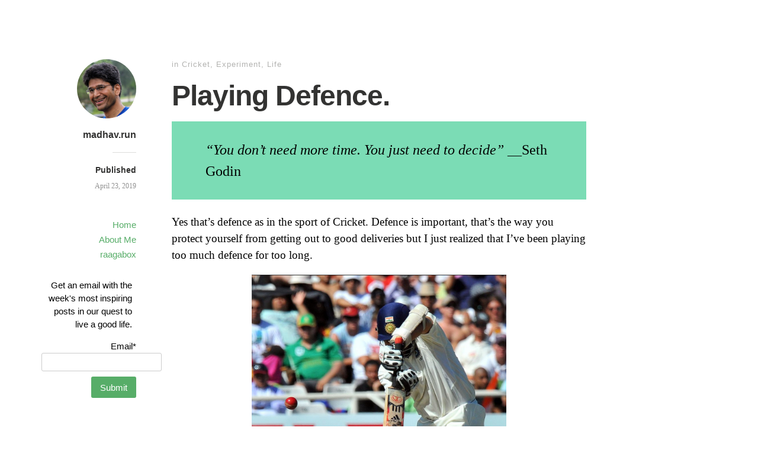

--- FILE ---
content_type: text/html; charset=UTF-8
request_url: https://madhav.run/2019/04/23/playing-defence/
body_size: 30189
content:
<!DOCTYPE html>
<html itemscope="itemscope" itemtype="http://schema.org/Article" lang="en-US">
<head>
<!-- Global site tag (gtag.js) - Google Analytics -->
<script async src="https://www.googletagmanager.com/gtag/js?id=UA-137972270-1"></script>
<script>
  window.dataLayer = window.dataLayer || [];
  function gtag(){dataLayer.push(arguments);}
  gtag('js', new Date());

  gtag('config', 'UA-137972270-1');
</script>

	<meta charset="UTF-8" />
	<meta name="viewport" content="width=device-width, initial-scale=1, maximum-scale=1" />
	<link rel="profile" href="http://gmpg.org/xfn/11" />
	<link rel="pingback" href="https://madhav.run/xmlrpc.php" />
	<!--[if lt IE 9]>
	<script src="https://madhav.run/wp-content/themes/independent-publisher/js/html5.js" type="text/javascript"></script>
	<![endif]-->
	<title>Playing Defence. &#8211; madhav.run</title>
<link rel='dns-prefetch' href='//s.w.org' />
<link rel="alternate" type="application/rss+xml" title="madhav.run &raquo; Feed" href="https://madhav.run/feed/" />
<link rel="alternate" type="application/rss+xml" title="madhav.run &raquo; Comments Feed" href="https://madhav.run/comments/feed/" />
<link rel="alternate" type="application/rss+xml" title="madhav.run &raquo; Playing Defence. Comments Feed" href="https://madhav.run/2019/04/23/playing-defence/feed/" />
		<script type="text/javascript">
			window._wpemojiSettings = {"baseUrl":"https:\/\/s.w.org\/images\/core\/emoji\/13.0.0\/72x72\/","ext":".png","svgUrl":"https:\/\/s.w.org\/images\/core\/emoji\/13.0.0\/svg\/","svgExt":".svg","source":{"concatemoji":"https:\/\/madhav.run\/wp-includes\/js\/wp-emoji-release.min.js?ver=5.5.17"}};
			!function(e,a,t){var n,r,o,i=a.createElement("canvas"),p=i.getContext&&i.getContext("2d");function s(e,t){var a=String.fromCharCode;p.clearRect(0,0,i.width,i.height),p.fillText(a.apply(this,e),0,0);e=i.toDataURL();return p.clearRect(0,0,i.width,i.height),p.fillText(a.apply(this,t),0,0),e===i.toDataURL()}function c(e){var t=a.createElement("script");t.src=e,t.defer=t.type="text/javascript",a.getElementsByTagName("head")[0].appendChild(t)}for(o=Array("flag","emoji"),t.supports={everything:!0,everythingExceptFlag:!0},r=0;r<o.length;r++)t.supports[o[r]]=function(e){if(!p||!p.fillText)return!1;switch(p.textBaseline="top",p.font="600 32px Arial",e){case"flag":return s([127987,65039,8205,9895,65039],[127987,65039,8203,9895,65039])?!1:!s([55356,56826,55356,56819],[55356,56826,8203,55356,56819])&&!s([55356,57332,56128,56423,56128,56418,56128,56421,56128,56430,56128,56423,56128,56447],[55356,57332,8203,56128,56423,8203,56128,56418,8203,56128,56421,8203,56128,56430,8203,56128,56423,8203,56128,56447]);case"emoji":return!s([55357,56424,8205,55356,57212],[55357,56424,8203,55356,57212])}return!1}(o[r]),t.supports.everything=t.supports.everything&&t.supports[o[r]],"flag"!==o[r]&&(t.supports.everythingExceptFlag=t.supports.everythingExceptFlag&&t.supports[o[r]]);t.supports.everythingExceptFlag=t.supports.everythingExceptFlag&&!t.supports.flag,t.DOMReady=!1,t.readyCallback=function(){t.DOMReady=!0},t.supports.everything||(n=function(){t.readyCallback()},a.addEventListener?(a.addEventListener("DOMContentLoaded",n,!1),e.addEventListener("load",n,!1)):(e.attachEvent("onload",n),a.attachEvent("onreadystatechange",function(){"complete"===a.readyState&&t.readyCallback()})),(n=t.source||{}).concatemoji?c(n.concatemoji):n.wpemoji&&n.twemoji&&(c(n.twemoji),c(n.wpemoji)))}(window,document,window._wpemojiSettings);
		</script>
		<style type="text/css">
img.wp-smiley,
img.emoji {
	display: inline !important;
	border: none !important;
	box-shadow: none !important;
	height: 1em !important;
	width: 1em !important;
	margin: 0 .07em !important;
	vertical-align: -0.1em !important;
	background: none !important;
	padding: 0 !important;
}
</style>
	<link rel='stylesheet' id='wp-block-library-css'  href='https://madhav.run/wp-content/plugins/gutenberg/build/block-library/style.css?ver=1602525579' type='text/css' media='all' />
<link rel='stylesheet' id='email-subscribers-css'  href='https://madhav.run/wp-content/plugins/email-subscribers/lite/public/css/email-subscribers-public.css?ver=4.6.0' type='text/css' media='all' />
<style id='global-styles-inline-css' type='text/css'>
:root{--wp--preset--color--black:#000000;--wp--preset--color--cyan-bluish-gray:#abb8c3;--wp--preset--color--white:#ffffff;--wp--preset--color--pale-pink:#f78da7;--wp--preset--color--vivid-red:#cf2e2e;--wp--preset--color--luminous-vivid-orange:#ff6900;--wp--preset--color--luminous-vivid-amber:#fcb900;--wp--preset--color--light-green-cyan:#7bdcb5;--wp--preset--color--vivid-green-cyan:#00d084;--wp--preset--color--pale-cyan-blue:#8ed1fc;--wp--preset--color--vivid-cyan-blue:#0693e3;--wp--preset--color--vivid-purple:#9b51e0;--wp--preset--gradient--vivid-cyan-blue-to-vivid-purple:linear-gradient(135deg,rgba(6,147,227,1) 0%,rgb(155,81,224) 100%);--wp--preset--gradient--light-green-cyan-to-vivid-green-cyan:linear-gradient(135deg,rgb(122,220,180) 0%,rgb(0,208,130) 100%);--wp--preset--gradient--luminous-vivid-amber-to-luminous-vivid-orange:linear-gradient(135deg,rgba(252,185,0,1) 0%,rgba(255,105,0,1) 100%);--wp--preset--gradient--luminous-vivid-orange-to-vivid-red:linear-gradient(135deg,rgba(255,105,0,1) 0%,rgb(207,46,46) 100%);--wp--preset--gradient--very-light-gray-to-cyan-bluish-gray:linear-gradient(135deg,rgb(238,238,238) 0%,rgb(169,184,195) 100%);--wp--preset--gradient--cool-to-warm-spectrum:linear-gradient(135deg,rgb(74,234,220) 0%,rgb(151,120,209) 20%,rgb(207,42,186) 40%,rgb(238,44,130) 60%,rgb(251,105,98) 80%,rgb(254,248,76) 100%);--wp--preset--gradient--blush-light-purple:linear-gradient(135deg,rgb(255,206,236) 0%,rgb(152,150,240) 100%);--wp--preset--gradient--blush-bordeaux:linear-gradient(135deg,rgb(254,205,165) 0%,rgb(254,45,45) 50%,rgb(107,0,62) 100%);--wp--preset--gradient--luminous-dusk:linear-gradient(135deg,rgb(255,203,112) 0%,rgb(199,81,192) 50%,rgb(65,88,208) 100%);--wp--preset--gradient--pale-ocean:linear-gradient(135deg,rgb(255,245,203) 0%,rgb(182,227,212) 50%,rgb(51,167,181) 100%);--wp--preset--gradient--electric-grass:linear-gradient(135deg,rgb(202,248,128) 0%,rgb(113,206,126) 100%);--wp--preset--gradient--midnight:linear-gradient(135deg,rgb(2,3,129) 0%,rgb(40,116,252) 100%);--wp--preset--font-size--small:13;--wp--preset--font-size--normal:16;--wp--preset--font-size--medium:20;--wp--preset--font-size--large:36;--wp--preset--font-size--huge:42;}
</style>
<link rel='stylesheet' id='genericons-css'  href='https://madhav.run/wp-content/themes/independent-publisher/fonts/genericons/genericons.css?ver=3.1' type='text/css' media='all' />
<link rel='stylesheet' id='nprogress-css'  href='https://madhav.run/wp-content/themes/independent-publisher/css/nprogress.css?ver=0.1.3' type='text/css' media='all' />
<link rel='stylesheet' id='independent-publisher-style-css'  href='https://madhav.run/wp-content/themes/independent-publisher/style.css?ver=5.5.17' type='text/css' media='all' />
<link rel='stylesheet' id='customizer-css'  href='https://madhav.run/wp-admin/admin-ajax.php?action=independent_publisher_customizer_css&#038;ver=1.7' type='text/css' media='all' />
<script type='text/javascript' src='https://madhav.run/wp-includes/js/jquery/jquery.js?ver=1.12.4-wp' id='jquery-core-js'></script>
<script type='text/javascript' id='email-subscribers-js-extra'>
/* <![CDATA[ */
var es_data = {"messages":{"es_empty_email_notice":"Please enter email address","es_rate_limit_notice":"You need to wait for sometime before subscribing again","es_single_optin_success_message":"Successfully Subscribed.","es_email_exists_notice":"Email Address already exists!","es_unexpected_error_notice":"Oops.. Unexpected error occurred.","es_invalid_email_notice":"Invalid email address","es_try_later_notice":"Please try after some time"},"es_ajax_url":"https:\/\/madhav.run\/wp-admin\/admin-ajax.php"};
/* ]]> */
</script>
<script type='text/javascript' src='https://madhav.run/wp-content/plugins/email-subscribers/lite/public/js/email-subscribers-public.js?ver=4.6.0' id='email-subscribers-js'></script>
<script type='text/javascript' src='https://madhav.run/wp-content/themes/independent-publisher/js/nprogress.js?ver=0.1.3' id='nprogress-js'></script>
<script type='text/javascript' src='https://madhav.run/wp-content/themes/independent-publisher/js/fade-post-title.js?ver=5.5.17' id='fade-post-title-js'></script>
<script type='text/javascript' src='https://madhav.run/wp-content/themes/independent-publisher/js/enhanced-comment-form.js?ver=1.0' id='enhanced-comment-form-js-js'></script>
<link rel="https://api.w.org/" href="https://madhav.run/wp-json/" /><link rel="alternate" type="application/json" href="https://madhav.run/wp-json/wp/v2/posts/452" /><link rel="EditURI" type="application/rsd+xml" title="RSD" href="https://madhav.run/xmlrpc.php?rsd" />
<link rel="wlwmanifest" type="application/wlwmanifest+xml" href="https://madhav.run/wp-includes/wlwmanifest.xml" /> 
<link rel='prev' title='With Love, A.I:  Transcription (2 of 2)' href='https://madhav.run/2019/04/22/with-love-from-a-i-transcription-2-of-2/' />
<link rel='next' title='With Love, A.I: Radiology' href='https://madhav.run/2019/04/24/with-love-a-i-radiology/' />
<meta name="generator" content="WordPress 5.5.17" />
<link rel="canonical" href="https://madhav.run/2019/04/23/playing-defence/" />
<link rel='shortlink' href='https://madhav.run/?p=452' />
<link rel="alternate" type="application/json+oembed" href="https://madhav.run/wp-json/oembed/1.0/embed?url=https%3A%2F%2Fmadhav.run%2F2019%2F04%2F23%2Fplaying-defence%2F" />
<link rel="alternate" type="text/xml+oembed" href="https://madhav.run/wp-json/oembed/1.0/embed?url=https%3A%2F%2Fmadhav.run%2F2019%2F04%2F23%2Fplaying-defence%2F&#038;format=xml" />
<link rel="icon" href="https://madhav.run/wp-content/uploads/2021/06/cropped-madhav_nft_blue_1-1-32x32.png" sizes="32x32" />
<link rel="icon" href="https://madhav.run/wp-content/uploads/2021/06/cropped-madhav_nft_blue_1-1-192x192.png" sizes="192x192" />
<link rel="apple-touch-icon" href="https://madhav.run/wp-content/uploads/2021/06/cropped-madhav_nft_blue_1-1-180x180.png" />
<meta name="msapplication-TileImage" content="https://madhav.run/wp-content/uploads/2021/06/cropped-madhav_nft_blue_1-1-270x270.png" />
</head>

<body class="post-template-default single single-post postid-452 single-format-standard h-entry hentry" itemscope="itemscope" itemtype="http://schema.org/WebPage">



<div id="page" class="site">
	<header id="masthead" class="site-header" role="banner" itemscope itemtype="http://schema.org/WPHeader">

		<div class="site-header-info">
											
					<a class="site-logo" href="https://madhav.run">
				<img alt='' src='https://secure.gravatar.com/avatar/fab3643cf6044e29c4a351e076265fbd?s=100&#038;r=g' srcset='https://secure.gravatar.com/avatar/fab3643cf6044e29c4a351e076265fbd?s=200&#038;r=g 2x' class='avatar avatar-100 photo u-photo' height='100' width='100' loading='lazy'/>			</a>
		
		<div class="site-title"><span class="byline"><span class="author p-author vcard h-card"><a class="u-url url fn n" href="https://madhav.run" title="View all posts by madhav.run" rel="author">madhav.run</a></span></span></div>
		<div class="site-description"></div>

		
		<div class="site-published-separator"></div>
		<h2 class="site-published">Published</h2>
		<h2 class="site-published-date"><a href="https://madhav.run/2019/04/23/playing-defence/" title="Playing Defence." rel="bookmark"><time class="entry-date dt-published" datetime="2019-04-23T21:19:19+0000" itemprop="datePublished" pubdate="pubdate">April 23, 2019</time></a></h2>
				
									</div>

							<nav role="navigation" class="site-navigation main-navigation">
				<a class="screen-reader-text skip-link" href="#content" title="Skip to content">Skip to content</a>

													<div class="menu-main-menu-container"><ul id="menu-main-menu" class="menu"><li id="menu-item-135" class="menu-item menu-item-type-custom menu-item-object-custom menu-item-home menu-item-135"><a href="https://madhav.run">Home</a></li>
<li id="menu-item-132" class="menu-item menu-item-type-post_type menu-item-object-page menu-item-132"><a href="https://madhav.run/about/">About Me</a></li>
<li id="menu-item-2445" class="menu-item menu-item-type-custom menu-item-object-custom menu-item-2445"><a href="https://raagabox.com">raagabox</a></li>
</ul></div>				
			</nav><!-- .site-navigation .main-navigation -->
		
			</header>
	<!-- #masthead .site-header -->

	<div id="main" class="site-main">

	<div id="primary" class="content-area">
		<main id="content" class="site-content" role="main">

			
				
<article id="post-452" class="post-452 post type-post status-publish format-standard category-cricket category-experiment category-life tag-cricket tag-play" itemscope="itemscope" itemtype="http://schema.org/BlogPosting" itemprop="blogPost">
		<header class="entry-header">
					<h2 class="entry-title-meta">
			<span class="entry-title-meta-author">
				<span class="byline"><span class="author p-author vcard h-card"><a class="u-url url fn n" href="https://madhav.run" title="View all posts by madhav.run" rel="author">madhav.run</a></span></span>			</span>
				in <a href="https://madhav.run/category/cricket/" rel="category tag">Cricket</a>, <a href="https://madhav.run/category/experiment/" rel="category tag">Experiment</a>, <a href="https://madhav.run/category/life/" rel="category tag">Life</a>				<span class="entry-title-meta-post-date">
				<span class="sep"> | </span>
					<a href="https://madhav.run/2019/04/23/playing-defence/" title="Playing Defence." rel="bookmark"><time class="entry-date dt-published" datetime="2019-04-23T21:19:19+0000" itemprop="datePublished" pubdate="pubdate">April 23, 2019</time></a>			</span>
							</h2>
			<h1 class="entry-title p-name" itemprop="name">Playing Defence.</h1>
			</header>
	<!-- .entry-header -->
	<div class="entry-content e-content" itemprop="mainContentOfPage">
		
<p style="font-size:24px" class="has-background has-light-green-cyan-background-color"><em>&#8220;You don&#8217;t need more time. You just need to decide&#8221;</em> __Seth Godin</p>



<p>Yes that’s defence as in the sport of Cricket. Defence is important, that’s the way you protect yourself from getting out to good deliveries but I just realized that I&#8217;ve been playing too much defence for too long.&nbsp;</p>



<div class="wp-block-image"><figure class="aligncenter is-resized"><img loading="lazy" src="https://madhav.run/wp-content/uploads/2019/04/Screen-Shot-2019-04-23-at-8.49.05-PM.png" alt="" class="wp-image-467" width="430" height="559" srcset="https://madhav.run/wp-content/uploads/2019/04/Screen-Shot-2019-04-23-at-8.49.05-PM.png 538w, https://madhav.run/wp-content/uploads/2019/04/Screen-Shot-2019-04-23-at-8.49.05-PM-231x300.png 231w" sizes="(max-width: 430px) 100vw, 430px" /></figure></div>



<p>A good delivery needs to be respected and defended against but most deliveries are not that good, they need to be sent to the boundary and yet I have continued to play defence because it seems safer.</p>



<div class="wp-block-image"><figure class="aligncenter"><img loading="lazy" width="578" height="697" src="https://madhav.run/wp-content/uploads/2019/04/Screen-Shot-2019-04-23-at-8.49.17-PM.png" alt="" class="wp-image-468" srcset="https://madhav.run/wp-content/uploads/2019/04/Screen-Shot-2019-04-23-at-8.49.17-PM.png 578w, https://madhav.run/wp-content/uploads/2019/04/Screen-Shot-2019-04-23-at-8.49.17-PM-249x300.png 249w" sizes="(max-width: 578px) 100vw, 578px" /></figure></div>



<p>How to play offense and still stay in the game? Well, it&#8217;s by taking action. It&#8217;s by doing; not by thinking, not by dreaming but by acting on your ideas. <a rel="noreferrer noopener" aria-label="As Seth Godin puts it, &quot;You don't need more time, you just need to decide&quot;. (opens in a new tab)" href="https://seths.blog/2011/02/you-dont-need-more-time/" target="_blank">As Seth Godin puts it, &#8220;You don&#8217;t need more time, you just need to decide&#8221;.</a></p>



<p>It&#8217;s tough to get out of the zone that I am in right now because I fear going into a suckier zone. Really, is that possible? Well it depends on what the zone feels like, is it mind numbing, uninspiring, monotonous, meaningless, or is it great but just super hard? If it&#8217;s any of the former reasons, then doing something you like and want to do will definitely feel better.</p>



<p>If it&#8217;s the latter reason (great work but hard work), then welcome to being an adult. There is nothing to change here but your attitude. You are late, get going and good luck.</p>

		
									</div>
	<!-- .entry-content -->

	
	<footer class="entry-meta">
		
		
			</footer>
	<!-- .entry-meta -->

</article><!-- #post-452 -->

				
				
				<div id="taglist"><ul class="taglist"><li class="taglist-title">Related Content by Tag</li><li><a href="https://madhav.run/tag/cricket/" rel="tag">cricket</a></li><li><a href="https://madhav.run/tag/play/" rel="tag">play</a></li></ul></div>
			
		</main>
		<!-- #content .site-content -->
	</div><!-- #primary .content-area -->

<div id="secondary" class="widget-area" role="complementary">
					<aside id="email-subscribers-form-2" class="widget widget_email-subscribers-form">
		<div class="emaillist">
			<form action="#" method="post" class="es_subscription_form es_shortcode_form" id="es_subscription_form_1768979420" data-source="ig-es">
									<div class="es_caption">Get an email with the week&#039;s most inspiring posts in our quest to live a good life. </div>
								<div class="es-field-wrap"><label>Email*<br /><input class="es_required_field es_txt_email ig_es_form_field_email" type="email" name="email" value="" placeholder="" required="required" /></label></div><input type="hidden" name="lists[]" value="1" /><input type="hidden" name="form_id" value="2" />
				<input type="hidden" name="es_email_page" value="452"/>
				<input type="hidden" name="es_email_page_url" value="https://madhav.run/2019/04/23/playing-defence/"/>
				<input type="hidden" name="status" value="Unconfirmed"/>
				<input type="hidden" name="es-subscribe" id="es-subscribe" value="1b2547ea88"/>
				<label style="position:absolute;top:-99999px;left:-99999px;z-index:-99;"><input type="email" name="es_hp_email" class="es_required_field" tabindex="-1" autocomplete="-1" value=""/></label>
								<input type="submit" name="submit" class="es_subscription_form_submit es_submit_button es_textbox_button" id="es_subscription_form_submit_1768979420" value="Submit"/>

				
				<span class="es_spinner_image" id="spinner-image"><img src="https://madhav.run/wp-content/plugins/email-subscribers/lite/public/images/spinner.gif" alt="Loading"/></span>

			</form>

			<span class="es_subscription_message" id="es_subscription_message_1768979420"></span>
		</div>

		</aside><aside id="search-4" class="widget widget_search"><h1 class="widget-title">Search madhav.run</h1><form method="get" id="searchform" action="https://madhav.run/" role="search">
	<label for="s" class="screen-reader-text">Search</label>
	<input type="text" class="field" name="s" value="" id="s" placeholder="Search &hellip;" />
	<input type="submit" class="submit" name="submit" id="searchsubmit" value="Search" />
</form>
</aside><aside id="custom_html-2" class="widget_text widget widget_custom_html"><h1 class="widget-title">Selected Posts</h1><div class="textwidget custom-html-widget"><a href='https://madhav.run/2019/05/15/if-you-are-too-busy-to-play-with-your-kids-find-another-job/'>If You Are Too Busy</a><br/>
<a href='https://madhav.run/2019/03/06/on-the-shortness-of-life-seneca/'>Shortness of Life</a><br/>
<a href='https://madhav.run/2019/05/02/running-and-solitude-are-my-best-friends/'>Running and Solitude</a><br/>
<a href='https://madhav.run/2019/06/24/7-comical-tips-for-better-running/'>7 Comical Tips For Running</a><br/>
<a href='https://madhav.run/2019/04/17/maditations/'>Maditations</a><br/></div></aside><aside id="nav_menu-3" class="widget widget_nav_menu"><h1 class="widget-title">Topics</h1><div class="menu-categories-container"><ul id="menu-categories" class="menu"><li id="menu-item-347" class="menu-item menu-item-type-taxonomy menu-item-object-category menu-item-347"><a href="https://madhav.run/category/ai/">AI</a></li>
<li id="menu-item-660" class="menu-item menu-item-type-taxonomy menu-item-object-category menu-item-660"><a href="https://madhav.run/category/self-driving-cars/">Self-Driving Cars</a></li>
<li id="menu-item-659" class="menu-item menu-item-type-taxonomy menu-item-object-category current-post-ancestor current-menu-parent current-post-parent menu-item-659"><a href="https://madhav.run/category/experiment/">Experiment</a></li>
<li id="menu-item-758" class="menu-item menu-item-type-taxonomy menu-item-object-category menu-item-758"><a href="https://madhav.run/category/running/">Running</a></li>
<li id="menu-item-346" class="menu-item menu-item-type-taxonomy menu-item-object-category menu-item-346"><a href="https://madhav.run/category/meditation/">Meditation</a></li>
<li id="menu-item-348" class="menu-item menu-item-type-taxonomy menu-item-object-category menu-item-348"><a href="https://madhav.run/category/psychedelics/">Psychedelics</a></li>
<li id="menu-item-658" class="menu-item menu-item-type-taxonomy menu-item-object-category current-post-ancestor current-menu-parent current-post-parent menu-item-658"><a href="https://madhav.run/category/life/">Life</a></li>
<li id="menu-item-281" class="menu-item menu-item-type-taxonomy menu-item-object-category menu-item-281"><a href="https://madhav.run/category/death/">Death</a></li>
<li id="menu-item-751" class="menu-item menu-item-type-taxonomy menu-item-object-category menu-item-751"><a href="https://madhav.run/category/business/">Business</a></li>
<li id="menu-item-759" class="menu-item menu-item-type-taxonomy menu-item-object-category menu-item-759"><a href="https://madhav.run/category/music/">Music</a></li>
<li id="menu-item-661" class="menu-item menu-item-type-taxonomy menu-item-object-category menu-item-661"><a href="https://madhav.run/category/mindfulness/">Mindfulness</a></li>
<li id="menu-item-1386" class="menu-item menu-item-type-taxonomy menu-item-object-category menu-item-1386"><a href="https://madhav.run/category/product/">Product</a></li>
<li id="menu-item-285" class="menu-item menu-item-type-taxonomy menu-item-object-category menu-item-285"><a href="https://madhav.run/category/parenting/">Parenting</a></li>
</ul></div></aside>
		<aside id="recent-posts-2" class="widget widget_recent_entries">
		<h1 class="widget-title">Recent posts</h1>
		<ul>
											<li>
					<a href="https://madhav.run/2023/09/14/mungers-wit-and-wisdom/">Munger&#8217;s Wit and Wisdom</a>
									</li>
											<li>
					<a href="https://madhav.run/2023/03/03/deep-focus/">Deep Focus</a>
									</li>
											<li>
					<a href="https://madhav.run/2021/07/15/stimulus-space-response/">Stimulus&#8230;&#8230;Response</a>
									</li>
											<li>
					<a href="https://madhav.run/2021/06/08/express-yourself/">Express Yourself</a>
									</li>
											<li>
					<a href="https://madhav.run/2021/04/19/visual-software/">Visual Software</a>
									</li>
											<li>
					<a href="https://madhav.run/2021/02/24/you-can-learn-by-teaching/">You Can Learn By Teaching</a>
									</li>
											<li>
					<a href="https://madhav.run/2021/02/09/i-am-a-former-monk-what-the-monk/">I Am A Former Monk, What The Monk?</a>
									</li>
											<li>
					<a href="https://madhav.run/2021/01/23/bad-thoughts-are-bad-and-good-thoughts-are-good/">Bad Thoughts Are Bad and Good Thoughts Are Good</a>
									</li>
											<li>
					<a href="https://madhav.run/2021/01/10/we-are-living-in-an-optical-delusion-of-our-consciousness/">We Are Living In An Optical Delusion Of Our Consciousness</a>
									</li>
											<li>
					<a href="https://madhav.run/2020/12/29/actions-are-your-best-friend/">Actions Are Your Best Friend</a>
									</li>
											<li>
					<a href="https://madhav.run/2020/12/04/subhashita-4-patience/">Subhashita 4 &#8211; Patience</a>
									</li>
											<li>
					<a href="https://madhav.run/2020/12/03/dont-be-a-donkey/">Don&#8217;t Be A Donkey</a>
									</li>
											<li>
					<a href="https://madhav.run/2020/11/19/marcus-aurelius-meditations/">Marcus Aurelius: Meditations</a>
									</li>
											<li>
					<a href="https://madhav.run/2020/11/18/screw-it-lets-do-it/">Screw It, Let&#8217;s Do It</a>
									</li>
											<li>
					<a href="https://madhav.run/2020/10/20/the-prophet-by-gibran-khalil-gibran/">The Prophet By Gibran Khalil Gibran</a>
									</li>
											<li>
					<a href="https://madhav.run/2020/10/13/ray-dalios-5-steps-to-getting-what-you-want-out-of-life/">Ray Dalio&#8217;s 5 Steps to Getting What You Want Out Of Life</a>
									</li>
											<li>
					<a href="https://madhav.run/2020/10/12/this-place-is-a-dream-only-a-sleeper-considers-it-real/">This Place Is A Dream, Only A Sleeper Considers It Real</a>
									</li>
											<li>
					<a href="https://madhav.run/2020/09/24/inspiration-exists-but-it-has-to-find-us-working/">Inspiration Exists But It Has To Find Us Working</a>
									</li>
											<li>
					<a href="https://madhav.run/2020/08/23/10-shiv-gaglani/">#10 Shiv Gaglani</a>
									</li>
											<li>
					<a href="https://madhav.run/2020/08/14/if-you-are-going-to-try-go-all-the-way/">If You Are Going To Try, Go All The Way</a>
									</li>
											<li>
					<a href="https://madhav.run/2020/07/14/arun/">#9 Arun Saigal</a>
									</li>
											<li>
					<a href="https://madhav.run/2020/06/27/i-wanted-what-everyone-wants-to-be-me-full-time/">&#8220;I wanted what everyone wants. To be me, full-time&#8221;</a>
									</li>
											<li>
					<a href="https://madhav.run/2020/06/24/if-gifs-can-teach-us/">If Gifs Can Teach Us&#8230;</a>
									</li>
											<li>
					<a href="https://madhav.run/2020/06/24/iki-to-live-gai-reason/">Iki (to live) gai (reason)</a>
									</li>
											<li>
					<a href="https://madhav.run/2020/06/09/art-should-disturb-the-comfortable-and-comfort-the-disturbed/">&#8220;Art Should Disturb The Comfortable and Comfort The Disturbed&#8221; &#8211;from a Charles river runner&#8217;s T-Shirt</a>
									</li>
											<li>
					<a href="https://madhav.run/2020/06/06/its-not-a-question-of-talent-its-a-question-of-choice/">It&#8217;s Not A Question Of Talent, It&#8217;s A Question Of Choice</a>
									</li>
											<li>
					<a href="https://madhav.run/2020/06/05/if-you-want-to-do-something-dont-think-about-it-go-and-do-it/">If You Want To Do Something, Don&#8217;t Think About It, Go And Do It</a>
									</li>
											<li>
					<a href="https://madhav.run/2020/05/25/8-karthish-manthiram/">#8 Karthish Manthiram</a>
									</li>
											<li>
					<a href="https://madhav.run/2020/05/19/7-tirthak-saha/">#7 Tirthak Saha</a>
									</li>
											<li>
					<a href="https://madhav.run/2020/05/15/apps-i-find-useful/">Apps I Find Useful</a>
									</li>
											<li>
					<a href="https://madhav.run/2020/04/12/6-vijay-nadadur/">#6 Vijay Nadadur</a>
									</li>
											<li>
					<a href="https://madhav.run/2020/04/05/lessons-learned-from-ben-and-jerry/">Lessons Learned From Ben and Jerry</a>
									</li>
											<li>
					<a href="https://madhav.run/2020/04/04/5-sreekanth-vemula/">#5 Sreekanth Vemula</a>
									</li>
											<li>
					<a href="https://madhav.run/2020/03/29/4-sidharth-and-somvir/">#4 Sidharth and Somvir</a>
									</li>
											<li>
					<a href="https://madhav.run/2020/03/28/sumona-karjee-mishra/">#3 Sumona Karjee Mishra</a>
									</li>
											<li>
					<a href="https://madhav.run/2020/03/14/2-sriram-emani/">#2 Sriram Emani</a>
									</li>
											<li>
					<a href="https://madhav.run/2020/03/11/1-ishwarya-ananthabotla/">#1 Ishwarya Ananthabotla</a>
									</li>
											<li>
					<a href="https://madhav.run/2019/12/12/how-many-clone-startups-do-we-need/">How Many Clone Startups Do We Need?</a>
									</li>
											<li>
					<a href="https://madhav.run/2019/12/12/madhavs-book-notes-switch-by-dan-heath-and-chip-heath/">Madhav&#39;s Book Notes, SWITCH by Dan Heath and Chip Heath</a>
									</li>
											<li>
					<a href="https://madhav.run/2019/12/05/lessons-from-people-no-smarter-than-you-8/">Lessons From People No Smarter Than You</a>
									</li>
					</ul>

		</aside>	</div><!-- #secondary .widget-area -->

</div><!-- #main .site-main -->

<footer id="colophon" class="site-footer" itemscope="itemscope" itemtype="http://schema.org/WPFooter" role="contentinfo">
	<div class="site-info">
		<a href="http://independentpublisher.me" rel="designer" title="Independent Publisher: A beautiful reader-focused WordPress theme, for you.">Independent Publisher</a> empowered by <a href="http://wordpress.org/" rel="generator" title="WordPress: A free open-source publishing platform">WordPress</a>	</div>
	<!-- .site-info -->
</footer><!-- #colophon .site-footer -->
</div><!-- #page .hfeed .site -->

		<!-- Progress Bar - https://github.com/rstacruz/nprogress -->

		<div class="bar" role="bar"></div>
		<script type="text/javascript">
			NProgress.start();

			setTimeout(function () {

				NProgress.done();

				jQuery('.fade').removeClass('out');

			}, 1000);

			jQuery("#b-0").click(function () {
				NProgress.start();
			});
			jQuery("#b-40").click(function () {
				NProgress.set(0.4);
			});
			jQuery("#b-inc").click(function () {
				NProgress.inc();
			});
			jQuery("#b-100").click(function () {
				NProgress.done();
			});
		</script>

		<!-- End Progress Bar -->

		<script type='text/javascript' src='https://madhav.run/wp-content/themes/independent-publisher/js/skip-link-focus-fix.js?ver=20130115' id='independent-publisher-skip-link-focus-fix-js'></script>
<script type='text/javascript' src='https://madhav.run/wp-includes/js/wp-embed.min.js?ver=5.5.17' id='wp-embed-js'></script>

</body>
</html>
